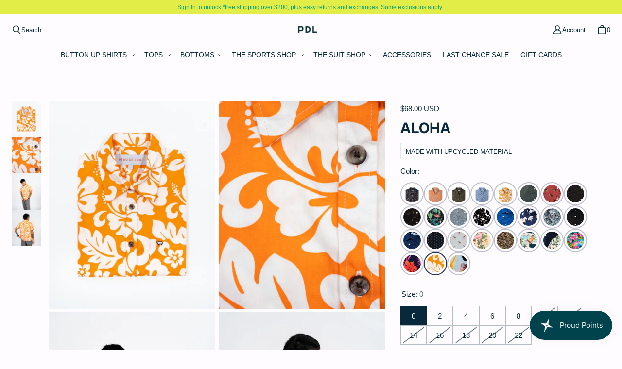

--- FILE ---
content_type: text/css
request_url: https://www.peaudeloup.com/cdn/shop/t/75/assets/custom.scss.css?v=110883706174774880171765223907
body_size: 781
content:
@charset "UTF-8";.section-header [data-title="THE SPORTS SHOP"] .block-meganav__menus,.section-header [data-title="The Sports Shop"] .block-meganav__menus{display:flex;justify-content:center;column-gap:6rem}.section-header [data-title="THE SPORTS SHOP"] .block-meganav__submenu-heading,.section-header [data-title="The Sports Shop"] .block-meganav__submenu-heading{font-size:.87890625rem;font-weight:600;text-transform:uppercase}.section-header [data-title="THE SPORTS SHOP"] .block-meganav__submenu-items,.section-header [data-title="The Sports Shop"] .block-meganav__submenu-items{margin:.5rem 0 0}.section-header [data-title="THE SPORTS SHOP"] .block-meganav__submenu-items--columns-wrapper,.section-header [data-title="The Sports Shop"] .block-meganav__submenu-items--columns-wrapper{display:flex;gap:6rem}.section-header [data-title="THE SPORTS SHOP"] .block-meganav__submenu-items .block-meganav__link,.section-header [data-title="The Sports Shop"] .block-meganav__submenu-items .block-meganav__link{position:relative;display:flex;align-items:center;gap:1rem;padding-block:.5rem}.section-header [data-title="THE SPORTS SHOP"] [data-title="Coming Soon"],.section-header [data-title="The Sports Shop"] [data-title="Coming Soon"]{font-weight:600}.section-header [data-title="THE SPORTS SHOP"] [data-title] a:before,.section-header [data-title="The Sports Shop"] [data-title] a:before{position:absolute;width:1.5rem;height:1.5rem;left:-2rem;background-size:contain;background-repeat:no-repeat;background-position:center}.section-header .nav-drawer__navigation .nav-drawer__tier-2-link,.section-header .nav-drawer__navigation .nav-drawer__tier-3-link{display:flex;gap:.75rem}.section-header .nav-drawer__navigation [data-title="Coming Soon"]{font-weight:600}.section-header .nav-drawer__navigation [data-title] a:before{display:block;position:relative;width:1.5rem;height:1.5rem;left:unset;background-size:contain;background-repeat:no-repeat;background-position:center}.scale-container .size-scale-heading{text-transform:uppercase;font-size:var(--font-body-size-75);color:var(--color-heading);width:100%;text-align:center;margin:0 0 1.25rem;padding:1rem 0 0}.scale-container .size-scale{-webkit-appearance:none;width:100%;height:2px;border-radius:2px;background:var(--color-body);outline:none;opacity:1;pointer-events:none;margin:0}.scale-container .size-scale::-webkit-slider-thumb{-webkit-appearance:none;appearance:none;width:50px;height:15px;border:0;background:var(--color-body);background-size:cover;cursor:pointer}.scale-container .size-scale::-moz-range-thumb{width:50px;height:15px;border:0;background:var(--color-body);background-size:cover;cursor:pointer}.scale-container .scale-labels{display:flex;justify-content:space-between;list-style:none;margin:.75rem 0 0;padding:0}.scale-container .scale-labels li{margin:0;padding:0;text-transform:uppercase;font-size:var(--font-body-size-75);color:var(--color-body);width:100%}.scale-container .scale-labels li:nth-of-type(1){text-align:left}.scale-container .scale-labels li:nth-of-type(2){text-align:center}.scale-container .scale-labels li:nth-of-type(3){text-align:right}@media screen and (min-width: 1000px){.md\:hidden{display:none}}@media screen and (max-width: 999px){.md-max\:hidden{display:none}}@font-face{font-family:ED Nimpkish;src:url(//www.peaudeloup.com/cdn/shop/t/75/assets/ED%20Nimpkish?18672) format("woff2")}/**
* @license
*
* Font Family: Satoshi
* Designed by: Deni Anggara
* URL: https://www.fontshare.com/fonts/satoshi
* Â© 2025 Indian Type Foundry
*
* Satoshi Light 
* Satoshi LightItalic 
* Satoshi Regular 
* Satoshi Italic 
* Satoshi Medium 
* Satoshi MediumItalic 
* Satoshi Bold 
* Satoshi BoldItalic 
* Satoshi Black 
* Satoshi BlackItalic 
* Satoshi Variable (Variable font)
* Satoshi VariableItalic (Variable font)

*
*/@font-face{font-family:Satoshi-Light;src:url(../fonts/Satoshi-Light.woff2) format("woff2"),url(../fonts/Satoshi-Light.woff) format("woff"),url(../fonts/Satoshi-Light.ttf) format("truetype");font-weight:300;font-display:swap;font-style:normal}@font-face{font-family:Satoshi-LightItalic;src:url(../fonts/Satoshi-LightItalic.woff2) format("woff2"),url(../fonts/Satoshi-LightItalic.woff) format("woff"),url(../fonts/Satoshi-LightItalic.ttf) format("truetype");font-weight:300;font-display:swap;font-style:italic}@font-face{font-family:Satoshi-Regular;src:url(../fonts/Satoshi-Regular.woff2) format("woff2"),url(../fonts/Satoshi-Regular.woff) format("woff"),url(../fonts/Satoshi-Regular.ttf) format("truetype");font-weight:400;font-display:swap;font-style:normal}@font-face{font-family:Satoshi-Italic;src:url(../fonts/Satoshi-Italic.woff2) format("woff2"),url(../fonts/Satoshi-Italic.woff) format("woff"),url(../fonts/Satoshi-Italic.ttf) format("truetype");font-weight:400;font-display:swap;font-style:italic}@font-face{font-family:Satoshi-Medium;src:url(../fonts/Satoshi-Medium.woff2) format("woff2"),url(../fonts/Satoshi-Medium.woff) format("woff"),url(../fonts/Satoshi-Medium.ttf) format("truetype");font-weight:500;font-display:swap;font-style:normal}@font-face{font-family:Satoshi-MediumItalic;src:url(../fonts/Satoshi-MediumItalic.woff2) format("woff2"),url(../fonts/Satoshi-MediumItalic.woff) format("woff"),url(../fonts/Satoshi-MediumItalic.ttf) format("truetype");font-weight:500;font-display:swap;font-style:italic}@font-face{font-family:Satoshi-Bold;src:url(../fonts/Satoshi-Bold.woff2) format("woff2"),url(../fonts/Satoshi-Bold.woff) format("woff"),url(../fonts/Satoshi-Bold.ttf) format("truetype");font-weight:700;font-display:swap;font-style:normal}@font-face{font-family:Satoshi-BoldItalic;src:url(../fonts/Satoshi-BoldItalic.woff2) format("woff2"),url(../fonts/Satoshi-BoldItalic.woff) format("woff"),url(../fonts/Satoshi-BoldItalic.ttf) format("truetype");font-weight:700;font-display:swap;font-style:italic}@font-face{font-family:Satoshi-Black;src:url(../fonts/Satoshi-Black.woff2) format("woff2"),url(../fonts/Satoshi-Black.woff) format("woff"),url(../fonts/Satoshi-Black.ttf) format("truetype");font-weight:900;font-display:swap;font-style:normal}@font-face{font-family:Satoshi-BlackItalic;src:url(../fonts/Satoshi-BlackItalic.woff2) format("woff2"),url(../fonts/Satoshi-BlackItalic.woff) format("woff"),url(../fonts/Satoshi-BlackItalic.ttf) format("truetype");font-weight:900;font-display:swap;font-style:italic}@font-face{font-family:Satoshi-Variable;src:url(../fonts/Satoshi-Variable.woff2) format("woff2"),url(../fonts/Satoshi-Variable.woff) format("woff"),url(../fonts/Satoshi-Variable.ttf) format("truetype");font-weight:300 900;font-display:swap;font-style:normal}@font-face{font-family:Satoshi-VariableItalic;src:url(../fonts/Satoshi-VariableItalic.woff2) format("woff2"),url(../fonts/Satoshi-VariableItalic.woff) format("woff"),url(../fonts/Satoshi-VariableItalic.ttf) format("truetype");font-weight:300 900;font-display:swap;font-style:italic}.product-block--sibling_links .variant-selector__label{display:block}.product-block--sibling_links .sibling-products{display:flex;gap:.75rem;flex-wrap:wrap;margin-top:.75rem}.product-block--sibling_links .sibling-products .swatch-link{border:2px solid #2c38574d;border-radius:100%}.product-block--sibling_links .sibling-products .swatch-link .swatch-color{width:2.25rem;height:2.25rem;border-radius:100%;margin:4px;background-size:cover;background-repeat:no-repeat}.product-block--sibling_links .sibling-products .swatch-link.current-product{border-color:#2c3857}.product-block--sibling_links .sibling-products .block-link{opacity:.6}.product-block--sibling_links .sibling-products .block-link .swatch-color{width:2.25rem;height:2.25rem;margin:4px;background-size:inherit;background-repeat:no-repeat;background-position:center}.product-block--sibling_links .sibling-products .block-link.current-product{opacity:1}
/*# sourceMappingURL=/cdn/shop/t/75/assets/custom.scss.css.map?v=110883706174774880171765223907 */
